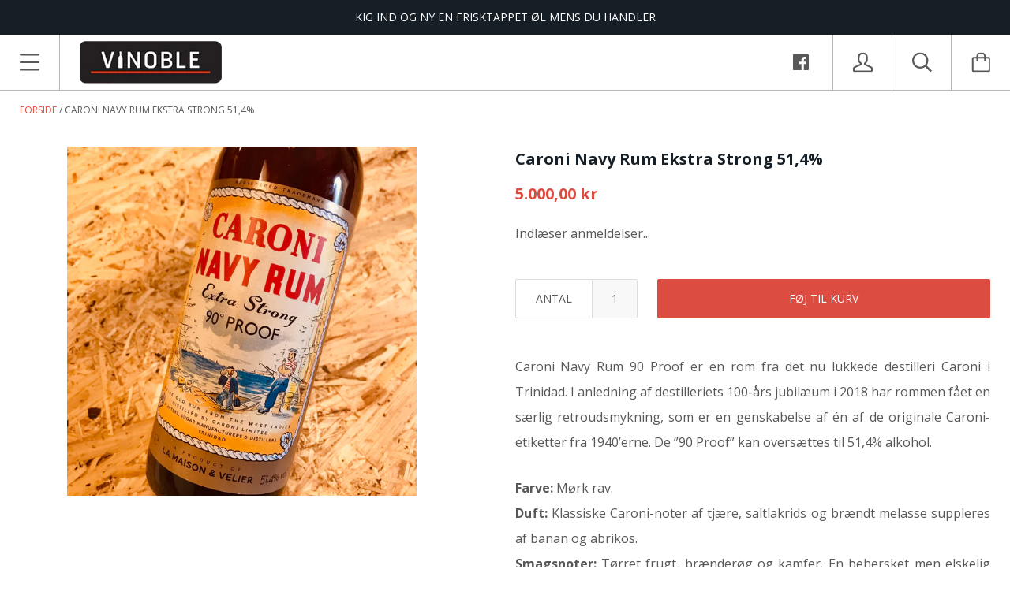

--- FILE ---
content_type: application/x-javascript
request_url: https://app.sealsubscriptions.com/shopify/public/status/shop/vinoble-odense.myshopify.com.js?1769819110
body_size: -288
content:
var sealsubscriptions_settings_updated=1611149760;